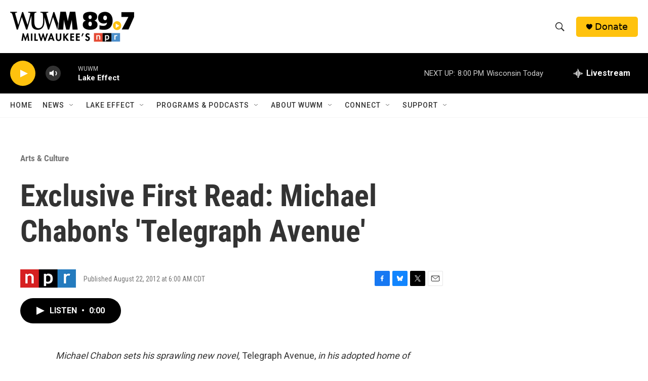

--- FILE ---
content_type: text/html; charset=utf-8
request_url: https://www.google.com/recaptcha/api2/aframe
body_size: 267
content:
<!DOCTYPE HTML><html><head><meta http-equiv="content-type" content="text/html; charset=UTF-8"></head><body><script nonce="A2Lb1IS0BDPnDBOMKnRJbA">/** Anti-fraud and anti-abuse applications only. See google.com/recaptcha */ try{var clients={'sodar':'https://pagead2.googlesyndication.com/pagead/sodar?'};window.addEventListener("message",function(a){try{if(a.source===window.parent){var b=JSON.parse(a.data);var c=clients[b['id']];if(c){var d=document.createElement('img');d.src=c+b['params']+'&rc='+(localStorage.getItem("rc::a")?sessionStorage.getItem("rc::b"):"");window.document.body.appendChild(d);sessionStorage.setItem("rc::e",parseInt(sessionStorage.getItem("rc::e")||0)+1);localStorage.setItem("rc::h",'1768960650267');}}}catch(b){}});window.parent.postMessage("_grecaptcha_ready", "*");}catch(b){}</script></body></html>